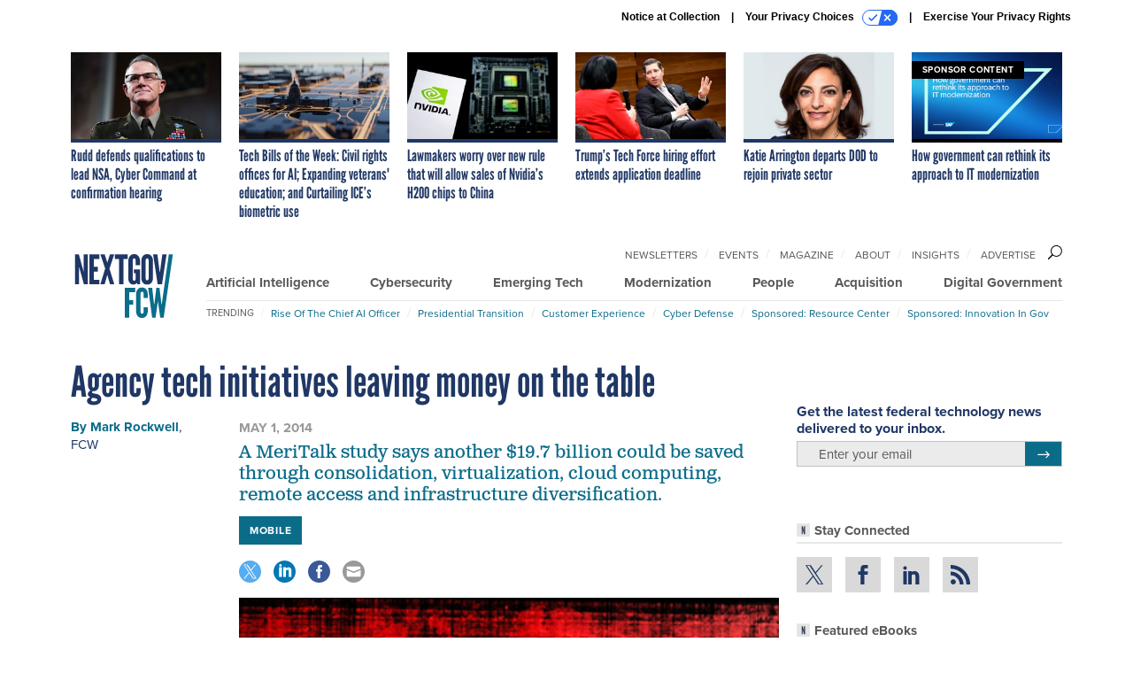

--- FILE ---
content_type: text/html; charset=utf-8
request_url: https://www.google.com/recaptcha/api2/anchor?ar=1&k=6LdOl7YqAAAAABKtsfQAMJd68i9_0s1IP1QM3v7N&co=aHR0cHM6Ly93d3cubmV4dGdvdi5jb206NDQz&hl=en&v=PoyoqOPhxBO7pBk68S4YbpHZ&size=normal&anchor-ms=20000&execute-ms=30000&cb=yt8r4648t925
body_size: 49400
content:
<!DOCTYPE HTML><html dir="ltr" lang="en"><head><meta http-equiv="Content-Type" content="text/html; charset=UTF-8">
<meta http-equiv="X-UA-Compatible" content="IE=edge">
<title>reCAPTCHA</title>
<style type="text/css">
/* cyrillic-ext */
@font-face {
  font-family: 'Roboto';
  font-style: normal;
  font-weight: 400;
  font-stretch: 100%;
  src: url(//fonts.gstatic.com/s/roboto/v48/KFO7CnqEu92Fr1ME7kSn66aGLdTylUAMa3GUBHMdazTgWw.woff2) format('woff2');
  unicode-range: U+0460-052F, U+1C80-1C8A, U+20B4, U+2DE0-2DFF, U+A640-A69F, U+FE2E-FE2F;
}
/* cyrillic */
@font-face {
  font-family: 'Roboto';
  font-style: normal;
  font-weight: 400;
  font-stretch: 100%;
  src: url(//fonts.gstatic.com/s/roboto/v48/KFO7CnqEu92Fr1ME7kSn66aGLdTylUAMa3iUBHMdazTgWw.woff2) format('woff2');
  unicode-range: U+0301, U+0400-045F, U+0490-0491, U+04B0-04B1, U+2116;
}
/* greek-ext */
@font-face {
  font-family: 'Roboto';
  font-style: normal;
  font-weight: 400;
  font-stretch: 100%;
  src: url(//fonts.gstatic.com/s/roboto/v48/KFO7CnqEu92Fr1ME7kSn66aGLdTylUAMa3CUBHMdazTgWw.woff2) format('woff2');
  unicode-range: U+1F00-1FFF;
}
/* greek */
@font-face {
  font-family: 'Roboto';
  font-style: normal;
  font-weight: 400;
  font-stretch: 100%;
  src: url(//fonts.gstatic.com/s/roboto/v48/KFO7CnqEu92Fr1ME7kSn66aGLdTylUAMa3-UBHMdazTgWw.woff2) format('woff2');
  unicode-range: U+0370-0377, U+037A-037F, U+0384-038A, U+038C, U+038E-03A1, U+03A3-03FF;
}
/* math */
@font-face {
  font-family: 'Roboto';
  font-style: normal;
  font-weight: 400;
  font-stretch: 100%;
  src: url(//fonts.gstatic.com/s/roboto/v48/KFO7CnqEu92Fr1ME7kSn66aGLdTylUAMawCUBHMdazTgWw.woff2) format('woff2');
  unicode-range: U+0302-0303, U+0305, U+0307-0308, U+0310, U+0312, U+0315, U+031A, U+0326-0327, U+032C, U+032F-0330, U+0332-0333, U+0338, U+033A, U+0346, U+034D, U+0391-03A1, U+03A3-03A9, U+03B1-03C9, U+03D1, U+03D5-03D6, U+03F0-03F1, U+03F4-03F5, U+2016-2017, U+2034-2038, U+203C, U+2040, U+2043, U+2047, U+2050, U+2057, U+205F, U+2070-2071, U+2074-208E, U+2090-209C, U+20D0-20DC, U+20E1, U+20E5-20EF, U+2100-2112, U+2114-2115, U+2117-2121, U+2123-214F, U+2190, U+2192, U+2194-21AE, U+21B0-21E5, U+21F1-21F2, U+21F4-2211, U+2213-2214, U+2216-22FF, U+2308-230B, U+2310, U+2319, U+231C-2321, U+2336-237A, U+237C, U+2395, U+239B-23B7, U+23D0, U+23DC-23E1, U+2474-2475, U+25AF, U+25B3, U+25B7, U+25BD, U+25C1, U+25CA, U+25CC, U+25FB, U+266D-266F, U+27C0-27FF, U+2900-2AFF, U+2B0E-2B11, U+2B30-2B4C, U+2BFE, U+3030, U+FF5B, U+FF5D, U+1D400-1D7FF, U+1EE00-1EEFF;
}
/* symbols */
@font-face {
  font-family: 'Roboto';
  font-style: normal;
  font-weight: 400;
  font-stretch: 100%;
  src: url(//fonts.gstatic.com/s/roboto/v48/KFO7CnqEu92Fr1ME7kSn66aGLdTylUAMaxKUBHMdazTgWw.woff2) format('woff2');
  unicode-range: U+0001-000C, U+000E-001F, U+007F-009F, U+20DD-20E0, U+20E2-20E4, U+2150-218F, U+2190, U+2192, U+2194-2199, U+21AF, U+21E6-21F0, U+21F3, U+2218-2219, U+2299, U+22C4-22C6, U+2300-243F, U+2440-244A, U+2460-24FF, U+25A0-27BF, U+2800-28FF, U+2921-2922, U+2981, U+29BF, U+29EB, U+2B00-2BFF, U+4DC0-4DFF, U+FFF9-FFFB, U+10140-1018E, U+10190-1019C, U+101A0, U+101D0-101FD, U+102E0-102FB, U+10E60-10E7E, U+1D2C0-1D2D3, U+1D2E0-1D37F, U+1F000-1F0FF, U+1F100-1F1AD, U+1F1E6-1F1FF, U+1F30D-1F30F, U+1F315, U+1F31C, U+1F31E, U+1F320-1F32C, U+1F336, U+1F378, U+1F37D, U+1F382, U+1F393-1F39F, U+1F3A7-1F3A8, U+1F3AC-1F3AF, U+1F3C2, U+1F3C4-1F3C6, U+1F3CA-1F3CE, U+1F3D4-1F3E0, U+1F3ED, U+1F3F1-1F3F3, U+1F3F5-1F3F7, U+1F408, U+1F415, U+1F41F, U+1F426, U+1F43F, U+1F441-1F442, U+1F444, U+1F446-1F449, U+1F44C-1F44E, U+1F453, U+1F46A, U+1F47D, U+1F4A3, U+1F4B0, U+1F4B3, U+1F4B9, U+1F4BB, U+1F4BF, U+1F4C8-1F4CB, U+1F4D6, U+1F4DA, U+1F4DF, U+1F4E3-1F4E6, U+1F4EA-1F4ED, U+1F4F7, U+1F4F9-1F4FB, U+1F4FD-1F4FE, U+1F503, U+1F507-1F50B, U+1F50D, U+1F512-1F513, U+1F53E-1F54A, U+1F54F-1F5FA, U+1F610, U+1F650-1F67F, U+1F687, U+1F68D, U+1F691, U+1F694, U+1F698, U+1F6AD, U+1F6B2, U+1F6B9-1F6BA, U+1F6BC, U+1F6C6-1F6CF, U+1F6D3-1F6D7, U+1F6E0-1F6EA, U+1F6F0-1F6F3, U+1F6F7-1F6FC, U+1F700-1F7FF, U+1F800-1F80B, U+1F810-1F847, U+1F850-1F859, U+1F860-1F887, U+1F890-1F8AD, U+1F8B0-1F8BB, U+1F8C0-1F8C1, U+1F900-1F90B, U+1F93B, U+1F946, U+1F984, U+1F996, U+1F9E9, U+1FA00-1FA6F, U+1FA70-1FA7C, U+1FA80-1FA89, U+1FA8F-1FAC6, U+1FACE-1FADC, U+1FADF-1FAE9, U+1FAF0-1FAF8, U+1FB00-1FBFF;
}
/* vietnamese */
@font-face {
  font-family: 'Roboto';
  font-style: normal;
  font-weight: 400;
  font-stretch: 100%;
  src: url(//fonts.gstatic.com/s/roboto/v48/KFO7CnqEu92Fr1ME7kSn66aGLdTylUAMa3OUBHMdazTgWw.woff2) format('woff2');
  unicode-range: U+0102-0103, U+0110-0111, U+0128-0129, U+0168-0169, U+01A0-01A1, U+01AF-01B0, U+0300-0301, U+0303-0304, U+0308-0309, U+0323, U+0329, U+1EA0-1EF9, U+20AB;
}
/* latin-ext */
@font-face {
  font-family: 'Roboto';
  font-style: normal;
  font-weight: 400;
  font-stretch: 100%;
  src: url(//fonts.gstatic.com/s/roboto/v48/KFO7CnqEu92Fr1ME7kSn66aGLdTylUAMa3KUBHMdazTgWw.woff2) format('woff2');
  unicode-range: U+0100-02BA, U+02BD-02C5, U+02C7-02CC, U+02CE-02D7, U+02DD-02FF, U+0304, U+0308, U+0329, U+1D00-1DBF, U+1E00-1E9F, U+1EF2-1EFF, U+2020, U+20A0-20AB, U+20AD-20C0, U+2113, U+2C60-2C7F, U+A720-A7FF;
}
/* latin */
@font-face {
  font-family: 'Roboto';
  font-style: normal;
  font-weight: 400;
  font-stretch: 100%;
  src: url(//fonts.gstatic.com/s/roboto/v48/KFO7CnqEu92Fr1ME7kSn66aGLdTylUAMa3yUBHMdazQ.woff2) format('woff2');
  unicode-range: U+0000-00FF, U+0131, U+0152-0153, U+02BB-02BC, U+02C6, U+02DA, U+02DC, U+0304, U+0308, U+0329, U+2000-206F, U+20AC, U+2122, U+2191, U+2193, U+2212, U+2215, U+FEFF, U+FFFD;
}
/* cyrillic-ext */
@font-face {
  font-family: 'Roboto';
  font-style: normal;
  font-weight: 500;
  font-stretch: 100%;
  src: url(//fonts.gstatic.com/s/roboto/v48/KFO7CnqEu92Fr1ME7kSn66aGLdTylUAMa3GUBHMdazTgWw.woff2) format('woff2');
  unicode-range: U+0460-052F, U+1C80-1C8A, U+20B4, U+2DE0-2DFF, U+A640-A69F, U+FE2E-FE2F;
}
/* cyrillic */
@font-face {
  font-family: 'Roboto';
  font-style: normal;
  font-weight: 500;
  font-stretch: 100%;
  src: url(//fonts.gstatic.com/s/roboto/v48/KFO7CnqEu92Fr1ME7kSn66aGLdTylUAMa3iUBHMdazTgWw.woff2) format('woff2');
  unicode-range: U+0301, U+0400-045F, U+0490-0491, U+04B0-04B1, U+2116;
}
/* greek-ext */
@font-face {
  font-family: 'Roboto';
  font-style: normal;
  font-weight: 500;
  font-stretch: 100%;
  src: url(//fonts.gstatic.com/s/roboto/v48/KFO7CnqEu92Fr1ME7kSn66aGLdTylUAMa3CUBHMdazTgWw.woff2) format('woff2');
  unicode-range: U+1F00-1FFF;
}
/* greek */
@font-face {
  font-family: 'Roboto';
  font-style: normal;
  font-weight: 500;
  font-stretch: 100%;
  src: url(//fonts.gstatic.com/s/roboto/v48/KFO7CnqEu92Fr1ME7kSn66aGLdTylUAMa3-UBHMdazTgWw.woff2) format('woff2');
  unicode-range: U+0370-0377, U+037A-037F, U+0384-038A, U+038C, U+038E-03A1, U+03A3-03FF;
}
/* math */
@font-face {
  font-family: 'Roboto';
  font-style: normal;
  font-weight: 500;
  font-stretch: 100%;
  src: url(//fonts.gstatic.com/s/roboto/v48/KFO7CnqEu92Fr1ME7kSn66aGLdTylUAMawCUBHMdazTgWw.woff2) format('woff2');
  unicode-range: U+0302-0303, U+0305, U+0307-0308, U+0310, U+0312, U+0315, U+031A, U+0326-0327, U+032C, U+032F-0330, U+0332-0333, U+0338, U+033A, U+0346, U+034D, U+0391-03A1, U+03A3-03A9, U+03B1-03C9, U+03D1, U+03D5-03D6, U+03F0-03F1, U+03F4-03F5, U+2016-2017, U+2034-2038, U+203C, U+2040, U+2043, U+2047, U+2050, U+2057, U+205F, U+2070-2071, U+2074-208E, U+2090-209C, U+20D0-20DC, U+20E1, U+20E5-20EF, U+2100-2112, U+2114-2115, U+2117-2121, U+2123-214F, U+2190, U+2192, U+2194-21AE, U+21B0-21E5, U+21F1-21F2, U+21F4-2211, U+2213-2214, U+2216-22FF, U+2308-230B, U+2310, U+2319, U+231C-2321, U+2336-237A, U+237C, U+2395, U+239B-23B7, U+23D0, U+23DC-23E1, U+2474-2475, U+25AF, U+25B3, U+25B7, U+25BD, U+25C1, U+25CA, U+25CC, U+25FB, U+266D-266F, U+27C0-27FF, U+2900-2AFF, U+2B0E-2B11, U+2B30-2B4C, U+2BFE, U+3030, U+FF5B, U+FF5D, U+1D400-1D7FF, U+1EE00-1EEFF;
}
/* symbols */
@font-face {
  font-family: 'Roboto';
  font-style: normal;
  font-weight: 500;
  font-stretch: 100%;
  src: url(//fonts.gstatic.com/s/roboto/v48/KFO7CnqEu92Fr1ME7kSn66aGLdTylUAMaxKUBHMdazTgWw.woff2) format('woff2');
  unicode-range: U+0001-000C, U+000E-001F, U+007F-009F, U+20DD-20E0, U+20E2-20E4, U+2150-218F, U+2190, U+2192, U+2194-2199, U+21AF, U+21E6-21F0, U+21F3, U+2218-2219, U+2299, U+22C4-22C6, U+2300-243F, U+2440-244A, U+2460-24FF, U+25A0-27BF, U+2800-28FF, U+2921-2922, U+2981, U+29BF, U+29EB, U+2B00-2BFF, U+4DC0-4DFF, U+FFF9-FFFB, U+10140-1018E, U+10190-1019C, U+101A0, U+101D0-101FD, U+102E0-102FB, U+10E60-10E7E, U+1D2C0-1D2D3, U+1D2E0-1D37F, U+1F000-1F0FF, U+1F100-1F1AD, U+1F1E6-1F1FF, U+1F30D-1F30F, U+1F315, U+1F31C, U+1F31E, U+1F320-1F32C, U+1F336, U+1F378, U+1F37D, U+1F382, U+1F393-1F39F, U+1F3A7-1F3A8, U+1F3AC-1F3AF, U+1F3C2, U+1F3C4-1F3C6, U+1F3CA-1F3CE, U+1F3D4-1F3E0, U+1F3ED, U+1F3F1-1F3F3, U+1F3F5-1F3F7, U+1F408, U+1F415, U+1F41F, U+1F426, U+1F43F, U+1F441-1F442, U+1F444, U+1F446-1F449, U+1F44C-1F44E, U+1F453, U+1F46A, U+1F47D, U+1F4A3, U+1F4B0, U+1F4B3, U+1F4B9, U+1F4BB, U+1F4BF, U+1F4C8-1F4CB, U+1F4D6, U+1F4DA, U+1F4DF, U+1F4E3-1F4E6, U+1F4EA-1F4ED, U+1F4F7, U+1F4F9-1F4FB, U+1F4FD-1F4FE, U+1F503, U+1F507-1F50B, U+1F50D, U+1F512-1F513, U+1F53E-1F54A, U+1F54F-1F5FA, U+1F610, U+1F650-1F67F, U+1F687, U+1F68D, U+1F691, U+1F694, U+1F698, U+1F6AD, U+1F6B2, U+1F6B9-1F6BA, U+1F6BC, U+1F6C6-1F6CF, U+1F6D3-1F6D7, U+1F6E0-1F6EA, U+1F6F0-1F6F3, U+1F6F7-1F6FC, U+1F700-1F7FF, U+1F800-1F80B, U+1F810-1F847, U+1F850-1F859, U+1F860-1F887, U+1F890-1F8AD, U+1F8B0-1F8BB, U+1F8C0-1F8C1, U+1F900-1F90B, U+1F93B, U+1F946, U+1F984, U+1F996, U+1F9E9, U+1FA00-1FA6F, U+1FA70-1FA7C, U+1FA80-1FA89, U+1FA8F-1FAC6, U+1FACE-1FADC, U+1FADF-1FAE9, U+1FAF0-1FAF8, U+1FB00-1FBFF;
}
/* vietnamese */
@font-face {
  font-family: 'Roboto';
  font-style: normal;
  font-weight: 500;
  font-stretch: 100%;
  src: url(//fonts.gstatic.com/s/roboto/v48/KFO7CnqEu92Fr1ME7kSn66aGLdTylUAMa3OUBHMdazTgWw.woff2) format('woff2');
  unicode-range: U+0102-0103, U+0110-0111, U+0128-0129, U+0168-0169, U+01A0-01A1, U+01AF-01B0, U+0300-0301, U+0303-0304, U+0308-0309, U+0323, U+0329, U+1EA0-1EF9, U+20AB;
}
/* latin-ext */
@font-face {
  font-family: 'Roboto';
  font-style: normal;
  font-weight: 500;
  font-stretch: 100%;
  src: url(//fonts.gstatic.com/s/roboto/v48/KFO7CnqEu92Fr1ME7kSn66aGLdTylUAMa3KUBHMdazTgWw.woff2) format('woff2');
  unicode-range: U+0100-02BA, U+02BD-02C5, U+02C7-02CC, U+02CE-02D7, U+02DD-02FF, U+0304, U+0308, U+0329, U+1D00-1DBF, U+1E00-1E9F, U+1EF2-1EFF, U+2020, U+20A0-20AB, U+20AD-20C0, U+2113, U+2C60-2C7F, U+A720-A7FF;
}
/* latin */
@font-face {
  font-family: 'Roboto';
  font-style: normal;
  font-weight: 500;
  font-stretch: 100%;
  src: url(//fonts.gstatic.com/s/roboto/v48/KFO7CnqEu92Fr1ME7kSn66aGLdTylUAMa3yUBHMdazQ.woff2) format('woff2');
  unicode-range: U+0000-00FF, U+0131, U+0152-0153, U+02BB-02BC, U+02C6, U+02DA, U+02DC, U+0304, U+0308, U+0329, U+2000-206F, U+20AC, U+2122, U+2191, U+2193, U+2212, U+2215, U+FEFF, U+FFFD;
}
/* cyrillic-ext */
@font-face {
  font-family: 'Roboto';
  font-style: normal;
  font-weight: 900;
  font-stretch: 100%;
  src: url(//fonts.gstatic.com/s/roboto/v48/KFO7CnqEu92Fr1ME7kSn66aGLdTylUAMa3GUBHMdazTgWw.woff2) format('woff2');
  unicode-range: U+0460-052F, U+1C80-1C8A, U+20B4, U+2DE0-2DFF, U+A640-A69F, U+FE2E-FE2F;
}
/* cyrillic */
@font-face {
  font-family: 'Roboto';
  font-style: normal;
  font-weight: 900;
  font-stretch: 100%;
  src: url(//fonts.gstatic.com/s/roboto/v48/KFO7CnqEu92Fr1ME7kSn66aGLdTylUAMa3iUBHMdazTgWw.woff2) format('woff2');
  unicode-range: U+0301, U+0400-045F, U+0490-0491, U+04B0-04B1, U+2116;
}
/* greek-ext */
@font-face {
  font-family: 'Roboto';
  font-style: normal;
  font-weight: 900;
  font-stretch: 100%;
  src: url(//fonts.gstatic.com/s/roboto/v48/KFO7CnqEu92Fr1ME7kSn66aGLdTylUAMa3CUBHMdazTgWw.woff2) format('woff2');
  unicode-range: U+1F00-1FFF;
}
/* greek */
@font-face {
  font-family: 'Roboto';
  font-style: normal;
  font-weight: 900;
  font-stretch: 100%;
  src: url(//fonts.gstatic.com/s/roboto/v48/KFO7CnqEu92Fr1ME7kSn66aGLdTylUAMa3-UBHMdazTgWw.woff2) format('woff2');
  unicode-range: U+0370-0377, U+037A-037F, U+0384-038A, U+038C, U+038E-03A1, U+03A3-03FF;
}
/* math */
@font-face {
  font-family: 'Roboto';
  font-style: normal;
  font-weight: 900;
  font-stretch: 100%;
  src: url(//fonts.gstatic.com/s/roboto/v48/KFO7CnqEu92Fr1ME7kSn66aGLdTylUAMawCUBHMdazTgWw.woff2) format('woff2');
  unicode-range: U+0302-0303, U+0305, U+0307-0308, U+0310, U+0312, U+0315, U+031A, U+0326-0327, U+032C, U+032F-0330, U+0332-0333, U+0338, U+033A, U+0346, U+034D, U+0391-03A1, U+03A3-03A9, U+03B1-03C9, U+03D1, U+03D5-03D6, U+03F0-03F1, U+03F4-03F5, U+2016-2017, U+2034-2038, U+203C, U+2040, U+2043, U+2047, U+2050, U+2057, U+205F, U+2070-2071, U+2074-208E, U+2090-209C, U+20D0-20DC, U+20E1, U+20E5-20EF, U+2100-2112, U+2114-2115, U+2117-2121, U+2123-214F, U+2190, U+2192, U+2194-21AE, U+21B0-21E5, U+21F1-21F2, U+21F4-2211, U+2213-2214, U+2216-22FF, U+2308-230B, U+2310, U+2319, U+231C-2321, U+2336-237A, U+237C, U+2395, U+239B-23B7, U+23D0, U+23DC-23E1, U+2474-2475, U+25AF, U+25B3, U+25B7, U+25BD, U+25C1, U+25CA, U+25CC, U+25FB, U+266D-266F, U+27C0-27FF, U+2900-2AFF, U+2B0E-2B11, U+2B30-2B4C, U+2BFE, U+3030, U+FF5B, U+FF5D, U+1D400-1D7FF, U+1EE00-1EEFF;
}
/* symbols */
@font-face {
  font-family: 'Roboto';
  font-style: normal;
  font-weight: 900;
  font-stretch: 100%;
  src: url(//fonts.gstatic.com/s/roboto/v48/KFO7CnqEu92Fr1ME7kSn66aGLdTylUAMaxKUBHMdazTgWw.woff2) format('woff2');
  unicode-range: U+0001-000C, U+000E-001F, U+007F-009F, U+20DD-20E0, U+20E2-20E4, U+2150-218F, U+2190, U+2192, U+2194-2199, U+21AF, U+21E6-21F0, U+21F3, U+2218-2219, U+2299, U+22C4-22C6, U+2300-243F, U+2440-244A, U+2460-24FF, U+25A0-27BF, U+2800-28FF, U+2921-2922, U+2981, U+29BF, U+29EB, U+2B00-2BFF, U+4DC0-4DFF, U+FFF9-FFFB, U+10140-1018E, U+10190-1019C, U+101A0, U+101D0-101FD, U+102E0-102FB, U+10E60-10E7E, U+1D2C0-1D2D3, U+1D2E0-1D37F, U+1F000-1F0FF, U+1F100-1F1AD, U+1F1E6-1F1FF, U+1F30D-1F30F, U+1F315, U+1F31C, U+1F31E, U+1F320-1F32C, U+1F336, U+1F378, U+1F37D, U+1F382, U+1F393-1F39F, U+1F3A7-1F3A8, U+1F3AC-1F3AF, U+1F3C2, U+1F3C4-1F3C6, U+1F3CA-1F3CE, U+1F3D4-1F3E0, U+1F3ED, U+1F3F1-1F3F3, U+1F3F5-1F3F7, U+1F408, U+1F415, U+1F41F, U+1F426, U+1F43F, U+1F441-1F442, U+1F444, U+1F446-1F449, U+1F44C-1F44E, U+1F453, U+1F46A, U+1F47D, U+1F4A3, U+1F4B0, U+1F4B3, U+1F4B9, U+1F4BB, U+1F4BF, U+1F4C8-1F4CB, U+1F4D6, U+1F4DA, U+1F4DF, U+1F4E3-1F4E6, U+1F4EA-1F4ED, U+1F4F7, U+1F4F9-1F4FB, U+1F4FD-1F4FE, U+1F503, U+1F507-1F50B, U+1F50D, U+1F512-1F513, U+1F53E-1F54A, U+1F54F-1F5FA, U+1F610, U+1F650-1F67F, U+1F687, U+1F68D, U+1F691, U+1F694, U+1F698, U+1F6AD, U+1F6B2, U+1F6B9-1F6BA, U+1F6BC, U+1F6C6-1F6CF, U+1F6D3-1F6D7, U+1F6E0-1F6EA, U+1F6F0-1F6F3, U+1F6F7-1F6FC, U+1F700-1F7FF, U+1F800-1F80B, U+1F810-1F847, U+1F850-1F859, U+1F860-1F887, U+1F890-1F8AD, U+1F8B0-1F8BB, U+1F8C0-1F8C1, U+1F900-1F90B, U+1F93B, U+1F946, U+1F984, U+1F996, U+1F9E9, U+1FA00-1FA6F, U+1FA70-1FA7C, U+1FA80-1FA89, U+1FA8F-1FAC6, U+1FACE-1FADC, U+1FADF-1FAE9, U+1FAF0-1FAF8, U+1FB00-1FBFF;
}
/* vietnamese */
@font-face {
  font-family: 'Roboto';
  font-style: normal;
  font-weight: 900;
  font-stretch: 100%;
  src: url(//fonts.gstatic.com/s/roboto/v48/KFO7CnqEu92Fr1ME7kSn66aGLdTylUAMa3OUBHMdazTgWw.woff2) format('woff2');
  unicode-range: U+0102-0103, U+0110-0111, U+0128-0129, U+0168-0169, U+01A0-01A1, U+01AF-01B0, U+0300-0301, U+0303-0304, U+0308-0309, U+0323, U+0329, U+1EA0-1EF9, U+20AB;
}
/* latin-ext */
@font-face {
  font-family: 'Roboto';
  font-style: normal;
  font-weight: 900;
  font-stretch: 100%;
  src: url(//fonts.gstatic.com/s/roboto/v48/KFO7CnqEu92Fr1ME7kSn66aGLdTylUAMa3KUBHMdazTgWw.woff2) format('woff2');
  unicode-range: U+0100-02BA, U+02BD-02C5, U+02C7-02CC, U+02CE-02D7, U+02DD-02FF, U+0304, U+0308, U+0329, U+1D00-1DBF, U+1E00-1E9F, U+1EF2-1EFF, U+2020, U+20A0-20AB, U+20AD-20C0, U+2113, U+2C60-2C7F, U+A720-A7FF;
}
/* latin */
@font-face {
  font-family: 'Roboto';
  font-style: normal;
  font-weight: 900;
  font-stretch: 100%;
  src: url(//fonts.gstatic.com/s/roboto/v48/KFO7CnqEu92Fr1ME7kSn66aGLdTylUAMa3yUBHMdazQ.woff2) format('woff2');
  unicode-range: U+0000-00FF, U+0131, U+0152-0153, U+02BB-02BC, U+02C6, U+02DA, U+02DC, U+0304, U+0308, U+0329, U+2000-206F, U+20AC, U+2122, U+2191, U+2193, U+2212, U+2215, U+FEFF, U+FFFD;
}

</style>
<link rel="stylesheet" type="text/css" href="https://www.gstatic.com/recaptcha/releases/PoyoqOPhxBO7pBk68S4YbpHZ/styles__ltr.css">
<script nonce="M-_EAuvzmylsizjU5Pfj-Q" type="text/javascript">window['__recaptcha_api'] = 'https://www.google.com/recaptcha/api2/';</script>
<script type="text/javascript" src="https://www.gstatic.com/recaptcha/releases/PoyoqOPhxBO7pBk68S4YbpHZ/recaptcha__en.js" nonce="M-_EAuvzmylsizjU5Pfj-Q">
      
    </script></head>
<body><div id="rc-anchor-alert" class="rc-anchor-alert"></div>
<input type="hidden" id="recaptcha-token" value="[base64]">
<script type="text/javascript" nonce="M-_EAuvzmylsizjU5Pfj-Q">
      recaptcha.anchor.Main.init("[\x22ainput\x22,[\x22bgdata\x22,\x22\x22,\[base64]/[base64]/[base64]/ZyhXLGgpOnEoW04sMjEsbF0sVywwKSxoKSxmYWxzZSxmYWxzZSl9Y2F0Y2goayl7RygzNTgsVyk/[base64]/[base64]/[base64]/[base64]/[base64]/[base64]/[base64]/bmV3IEJbT10oRFswXSk6dz09Mj9uZXcgQltPXShEWzBdLERbMV0pOnc9PTM/bmV3IEJbT10oRFswXSxEWzFdLERbMl0pOnc9PTQ/[base64]/[base64]/[base64]/[base64]/[base64]\\u003d\x22,\[base64]\\u003d\\u003d\x22,\x22w7bClSMIGSAjw6fCoWobw6s/w6IrwrDCn8Oaw6rCnxZPw5QfAsKtIsO2dsK8fsKsannCkQJnXB5cwoDCtMO3d8O9BhfDh8KlbcOmw6JOwpnCs3nCvsOnwoHCujfCnsKKwrLDsk7DiGbCt8Osw4DDj8KlPMOHGsKmw5JtNMKowpMUw6DClcKGSMOBwqTDtk1/[base64]/IFY4wqzDlTvCg8KGw5kRwqNhGkLCocOrbcONbigkBMOCw5jCnmrDtEzCv8KhTcKpw6lrw6bCvigNw6kcwqTDs8OrcTMEw7dTTMKpD8O1PxdSw7LDpsOMYTJ4wqfCm1Amw7tSCMKwwqI8wrdAw4EVOMKuw4UVw7wVQCR4ZMOmwpI/wpbCoE0TZlfDoR1Wwq/[base64]/CsMOOw6tKLiIDFlXDkm9DQwPDqBfDjxpbe8KRwofDomLCgF9aMMK4w6RTAMKLJhrCvMKiwo9tIcOvJBDCocOCwo3DnMOcwr/CgRLCiGgiVAEQw5LDq8OqHMK7c0BuPcO6w6Rbw7bCrsOfwp/DkMK4wonDs8KHEFfCinIfwrlCw4rDh8KIWgvCvy1swpA3w4rDrsOsw4rCjXspwpfCgTUZwr5+LVrDkMKjw4fCn8OKAAJJS2R2woLCnMOoG0zDoxdvw7jCu2BIwq/DqcOxRGLCmRPCpn3Cni7CmsK6X8KAwpoQG8Krf8Ofw4EYZ8KYwq5qLMKOw7J3cQjDj8K4ScO/w45YwqBrD8K0wrnDscOuwpXCscOQRBVUUkJNwqYsSVnCgVliw4jCkXE3eGnDr8K5ESgdIHnDi8OQw68Ww7HDu1bDk0bDpSHCssO/WnkpOFU6O1E6d8Kpw6V/[base64]/wqhjwqHDm8OSB1rDtHM1OAzDusOkwqTDksOswrF2esOHXcK0wq9oMAY8XMOowqo7w7BtOEIBLio8bMO+w702WVUmCkbCisOICsOawqfDrB7DvsKhThDCohPCkXFAb8K/wqU7w4LCl8KuwrQmw4t5w5IcLTchJ20lM1fCisKpdcKVeAY2I8ORwo8aR8OVwqlsWcK+AQF2w49GM8OnwqLCjMOKaQxXwpp/w53DkyPDrcOxw5t/YQjCjsKLw5rCnQVSCcK4woLDtGnDqMKuw5kUw75Rak3CmcKhw5zDj1XCsMKkf8ODOjJzwobChB0tb31Dwq10w7jCscO4wr/[base64]/Cv8K2wrk9w7dBwrTDnMK/[base64]/ClBXDqVQPw77CsXtFw5nCt07DmUNNwpLDkEbDqcO9U1vCo8O5wpRwe8KHPW4tFMKZw6B7w5XDhMKyw4HClAIPbsOYw7vDhsKUwql8wro2B8K6c0/Dqk3DksKRw43Cg8K6wpRrwofDoGzDoDzChsK/[base64]/DlFc/[base64]/ChsKBw6s2QsOBDH5NBTpmEWMYw7HClB8Ow43DpETDpMKhw5wQw47DrUMoJxvDoF46FFTDsDMtw40GBijDpMOQwrXCuzprw6p/w6XDksKBwpzCoiXCrMOOw7kpwpfCjcOYTsKVBBIiw4AcX8KTZsKTTAZqasKcwr/CiBHDiH4Fw5lDA8KUw7bDj8Oww4lvZcKww7vCrV/ClnIye0QJw7l1LnPCs8K/[base64]/[base64]/CmMK0wqcjdwbDlcONIcKUT8O2woEqw4IVEjnDkMOOC8OoaMOIMX/DrUgUwoLCtcOACkvCqmTCvypFw7XDhgoeIMK/CcOWwrvDj1cswo/ClETDpXvCl17Dt1rCphvDvMKUwpshAsKJOF/DmSnCs8ODb8OJFlLDkF3CvSDCqHPCmcOlOn5bwowDwqzDk8OjwrbCs1DCnsOdw7LCkcOQai7CgwDDisOBAsKaXcOiWcK2fsKjw7DDkcO/w5RJXmvCsAPCg8OETcOIwojCnsONF3Q/QMO+w4Bhcw46wr84HzrCmMK4GsKRwoM8TcKNw5oyw7/DqsKcw4HDo8OzwrLDqMKRUkfDuDghwrvCkTnCmSDCqMO4KcKTw580DsK7w5UxUsKbw5ZvVnsJw5tvwp3DksKAw7vDscKGcDgSeMOXwo7ChUfCrsOeVcKZwrDDm8O3w6/CnQDDu8Ojwp9ALcOKHgAMO8OvEVXDjEcVU8OmFcKwwrB+Y8O5wofClikSIFtYw40rwpbDtsOqwpDCqcKIdixNUMKgw7giwo3Cpn94OMKtwp7Cs8K5MWxbCMOOw6x0wqnCnsKbA3rClXvDncKcw6d1wq/[base64]/ChMKgwr7DgFltwpwJwr7DkkzCiTzCj8O6woDCiBt7TMKmw7nCrA/CkwQEw496wpnDt8ONCQNPw6YYworDnMOWw5FWC3LDisOfIMO5McK1K0MGQQQzG8Ofw5gyJi/DksKCbcKLO8K2wpXCosO5wo5wdcK0MMKZMUEXe8KrfsKCH8Kaw4Q8PcOewobDgMOVcCjDi3LDisKuBMKDw4g2w7DDisK4w4rCjsKsF0/DicO7O1zDscKEw7PCrsKSY2zCncKjVsOnwpd8wrnCk8KcHgTCuyQlOcKpwr7CnRPDp1FZa3fDi8OSXVzCtXrCk8K2UCg/EEbDuxLCn8Ktcw/[base64]/[base64]/[base64]/DjUIqAMK4w7AeEVnCsV4Ewq3DoMOOI8KqFsKAw6g7EMO1wqTDi8Knw7dSXcKPw5fDnD9oTsKtwqbCk3bCuMKfTixCScKHD8K9w5VtHcK0woUoACA9w7sewoQkw4LCuDDDs8KfLUEnwow/[base64]/[base64]/DgGEGwrlVW8OTwooKwpoqCAJOwpUwMhcbKA7CisOww70Ow5bCk1FjBsKlbMK3wrdQXBXCgyQJw6UqFcOLwrNXHljDscORwoMCXnExwpXCvVcsV28GwqNiccKWW8OOFlZZYMOOHDjDjl3ChyR6FBUGZcOEw4/CmkVKw7coCGc0wqRlTEnCoi3Cu8O+cRt0W8OOJMOBwqJhwqDCl8K0J15/wobDmkpvwoIZBcKFehMZZC03fMKlw4TDgMOhwp/CtcO4w4V5wppBbh/[base64]/[base64]/CtMOEw4XDusO4WcKXwrpwwpTCjcO7woBCwrTDig7DoDrDgmxHwqrCpWbCmD5vBsKLcMKmw4Vbw57Di8OOUcK9DwBCdMOvw4fDtcOgw5fDksOBw5DCi8OkBsKHSDnCs07DksO4wqHCuMO/w4/ChcKJFMO2w5woSFReK1/Ds8OANsOJwqlhw7QZw7vDsMK7w4Uywr7Dp8K1WMKZw55Cw4wfKsOlTzzCvXbCl1lww6/CrMKXIzzClX08HE3Cs8KcTcOvwrdRwrDCv8O/FHdICcOpZXt8bMK/XXjDg39ew6fCiDRqwrjCmkjCtxQrw6cjwq/CpcKlwr7ClC8ITcOiZ8KYaiUFfDjDhx7Cl8KewojDuitIw5nDg8KtX8KsNsOPQMKOwrbCgTzDp8OFw4Rkw4ZoworCqBjCoSU9DsOvw6LDoMKLwosbYsORwp7CrcOmFT3DqzfDhCLDhEk2dUnDjsOWwo5RAEXDgU8pAl8nwotNw7TCqjZmbcO/[base64]/CiEkfwpjCiioswq8jwrLDmXsuwoA5w4XDk8OydiLDj27ChjfCkC8xw5DDtU/DqDvDkWfCssOuw4DCq3NIasOZwpzCmRFuwqzCmx3DoALCqMKGWsKJPGrCqsOhwrbDt2DDqkAewrh5w6XDpsKXEcKpZMO7TcO3wqhmw7lVwoMawphtwp/Di1nDh8KEwqnDqMK8wofDkMO+w4tpEivDqH9Hw7EALMKGwrltW8OdTDxwwpcRwp54wo3DmHnDniXDiljDnEUyRCZZJcKodyrCpcK4wqxeAcKIMcOQw4XDj3/[base64]/DhFPDmgvDp8OnAB/CrWoVG0Qow7F/w53CmsK3IBFbw4YdZ0w/Y1sLNxfDi8KIwpHDh3vDh0obMzBLwonDqXHDvFnDm8OkWnvDqMO0egfCvMOHExlcUj4pGylSZWLCogNXw6Ecwo1UNMK/[base64]/CtMKhw6Enw5DCj8KeUcOsw4I2H8K3HMObw4o5w7taw4nCj8OvwpoFw7DCtMKPw7DDq8K4N8OXw64Dc1lpSMKHUiTCuWLChW/DksO6Wg0pw6Fawqg9w6/[base64]/CvcOLEcOnF0TCqGMXw4PCinnDnlw0w5ckQFRUVzoIw5ZtbgNtw6HDgA4NPMOZWcKKOgFIbDnDpcKpwq1SwqfDoiQ8wpzCtDRXR8KIRMKUb1DCuk/DlcK0W8KrworDpsOFJ8KrWsKBOhsjwrFDwrjCkCxqS8Oww6ocw57Ck8K0PybDl8OHwpVwdmPCuDwKwpjDtQLCi8OiEsO3bMOjecOCAR/[base64]/[base64]/[base64]/DoV1lwpc7w7bCmQLCucOVw5RtChA4esOYw4HDqA03w6DCu8KdQ1rDisOjPcKlwqkKw5XCs08odh91DnjCkUBaDMO2wo0/[base64]/eE0owonCj8OuwqPCksK9ZsK1IcOGfSNZw4dpw63CjHgBScK8f2fDlWrCgMKkGkTChcKKc8KNUgQaOsOzOsKMM1bDhD57woo/wpFnY8OZw5HCk8Kzwq3Cv8KLw7xbwrsgw7fConjCn8OrwojCkU3DpcOSwrBMXcKFFhnCo8O6IsKWXcKhwoTCvAjCqsKQdsK2AkBvw4DDu8KHw7YyI8KUw7/ClT/DicOMH8Obw5tUw53CrsOFwprCtwQww60sw73Dl8OkEsKow53CvcKOS8OHOzJCw7dkwr9YwqbCiBfCocOkMR4Yw7fDpMK3fSYZw6zCgMO4w7gKwrzDg8Kcw6zDlW5oWwnCkBciwpzDqMObGRvCm8OeFsKzMcOewp7Dkw1lwpTCg0tsNW/DhcOmXVZRQz12wqV4woRbJMKIbsK4VykoRxXDqsKqRRcxwqUKw6h2MMKLUhkUwq7DtQRsw7XCpmYFwrrDt8OQSBMBV1MUeAgbw5vCt8OrwpJKw6/Ci2bCn8O/[base64]/[base64]/Cn14twrwsScOoe8Kbwow+EhfDtmA3dMOGMzXCqMKNwpJiwpFaw4ERwoTDkMKRw7DCnl/Du2pBGsOHFnlXOlPDtWUFwobCiFXCtMOKGUQ8w7FkeEdOw4DCpMOQDHLDg1UDX8OAKsK5MMOzWMK4wrwrwrDCgDsCHUTDnn7DvVjCmnkUWMKjw5pZEMOROl8iwrrDj8KAFAVmSsOfHcKjwoLCniHCjAl1OmVmwqDCmk/DmXPDg29HMxpPwrbCtWTDh8Ohw71+w7lGWV9Uw74vE3lXHcOOw5Jmw4wfw6oHwoPDrMKMwojDtDPDlhjDkcOYR3poYVzCmsOjwqDCrBLDnCBPXAbDssOxYcOQwrNlZsKiwqrDqMO+CMKYeMOFwpI3w51YwqZtw7DCjG3CtgkkcMKPwoAlwqlLd2RFw5t/wo7DssKqwrDDhFlcP8Kaw4fCq3FVwrXDvcOwC8OnQmTCh3XDnD3Cm8KAXlnDmcOLdsOZw4kfUg45Sw7DvsO1WzHDjFwQCR1lCBbChFTDu8KcPMO8KcK8VSDDjTXCjSHDjVRbwr0iY8OOYMO7wp/Ci286YnfDpcKALy5Xw4pDwrwOw5kVbBVzwpUJMG3CvAXCsW1uwp/CpcKtwpFDwrvDjsOqZWgaaMKcasOQwrhpQ8OMwopWBVMRw4DCvH0RaMOYc8K5GcOVwq9UZcKJwovCjXgHRCYQQMOaAsKWw6Q3M0vDhV0hNcK8wqLDiUXCiSF+woHDtj/Cn8KYw47Dqkg2ZlR+OMOhw7A8PcKIwozDtcKcwr3DqgB/w7RJVQFrPcOdwojDqHk9J8OiwpvChENFLGHCkmwXRcO7U8KhSADDtMOjbMK9w49GwpTDjG/DpgxeHiRCK3LDhsOwFBPDosK5B8OOJGVLFsKew6x1ZcK5w6hZw5jCjR3CmsK9N2PCh0HDsljDo8O1w551e8K5wqfDmsOyDsO0w7vDv8OPwq14wq/Dt8O5NC8Rw7zDlngoQw/ChsOmIMO5NR5ba8KiLMKWZnUxw4M8Pz3CohvDr0vCpsKAH8KIIcKUw4Y5QE5ww6h0EsOteAooVRLCoMOrw611HU9/wpxrwpDDtjzDrsOxw7jDuxY+MTcYVXdLw7xqwrN+w6AGGcOXd8OIaMK3Rl0Adw/CuWYWUMO2RQ4AwqfCsi1KwrbDiWDCmUHDtcKywrfClsOlO8OPTcKfEl/CqHHCocOrw63CiMKnORbDvsOBTsOkw5vCsz/[base64]/DpcOiesOpw6LDjlxNw6jDrmoEwrTDpU3DkwggA8OowqoOwq51w5rCuMKxw7bDpXdwVXrDt8OISGxgWsOUw4MVEF/ClMOuwpjCjgtQw6EqPBotwpgvwqHCv8KewqBdwoHCr8O1w690woYGwrFaPQXDgixPBhpdwpEpXX9UAsKxwqfDgw9wNSs4wq7DgMKSBQJoMGEEwq7Dk8ObwrXCr8OKwp9Vw4/DrcO/w4hPaMKnwoXDosKYwpnClBRfwpjChsKMRcK/M8KGw7zDlMOeU8OHLzNWeC/CtRwww58iworDqQLDoRPCmcKMw4DDrgfCv8OLXi/CsApewoRwMsOqBnXDvXrChGtVBcOEKCDCoj9fw5bDjyUEw57CvSHDk1RgwqwOdRYFwpEbwrpUQijCqllGeMOBw7NUwrHCtcKEGcKhaMKxw7vCicOfWH8xw7/Du8Kpw49mw5XCrX7DnMOLw5ZbwpRjw5DDtsOOw5Y5S0HDvB0mwq85wqrDq8OGwpM7IDNow5pswrbDiSnCtcKmw5oGwqEwwrZfb8KUwp/CvFpLwqdnZ2sxw67CulDDsFkqw5AZw43Dm23CsknCgsOww4ZaLMOUw6/CtBIZPcOfw7IHw4VqScKaeMKtw6AzVTMYw7oXwpwdag98w4gtwpJVwqwMw7cFEAAwYSliw7UbBTdOZ8Olbk3DvFxxKQVYw64HaMOgcAbDuijDogB4KWLCm8KCw7N4MXnDig/DlWLCkcOhMcOSCMOFwqh8WcKCbcKTwqEDwrrDglV4woEzQMKHwprDhMKBTsOkUMK0VxDCj8OITcOCw4o8w4xoNTw6KMKuw5DCgXrDkz/[base64]/wp3CjMOaJE1uZVJ6wosewopaccKXWsOiw59mK8K/wq0xwqVgwonCvWkNw7t/[base64]/[base64]/ClHgvJV3DpF/[base64]/WlUgwq06D8O6ckQ+wqEzTyIgwq4SwpxFI8KUWMKUwplBGHvDsFvCvhE8wr3DqMO1woRGZMKuw5LDqx3Dtw7CgHp7TsKBw7/CrDvCp8OtA8KJDMKxw70TwqdUBUxPKE/DiMOyFj3DocOwwojCisOFEWcMQ8Kfw5cLw5HCuGofRiVLwpwawpAdA2FBK8O2w5d3dkbCoH7CrQwdwoXDsMOkw4EOwqvDtCJCwpnCucO4XcKqTH47SwkYw7zDrx3Dqnl9WwvDs8O6asKDw7kuwp1SM8KLwqHDoAHDjSF7w4AwUMKVXMKtw7LCuVxcwoV0dwzDvcKew5/[base64]/[base64]/DrSrDssKEwrTCjXZoLcKECMK8w5jDuWnDuMKle8K5w4jCj8KdBHxewp7CqF3DqArDnEFPecODW1tyYsK0w7fDocKATV3CgCzDkSTCt8KUwqh2wpsWJMODwrDDkMKLw6w5wq5nBcKPBh1jwqUPX0LDj8Owd8O/w5fCvEskODrDrCXDrcKww57CksOFwonDnDIEw5bDjBnCgsOIw6lPwq7ChVwXdsK7NcOvw4XDucOhBzXCnlFGw7LCi8OCwoxbw6LDlmTDrMK9XjEoASIYMh8mXcKcw47ClgJSaMOuwpYoDMKZMxXCq8Kdw53CmMOLwrEbGloIUikTT0tzcMOCwoErDi/[base64]/wroWZcOIw47CtcOIwoh7CGvDuERNHWomIsO8K3RdQwfCp8ORdWB+QnoUw7nChcKrw5rCg8OHdyAzDsKRw48BwrYDwprDjMKMBQXDvUFQW8OkcADDkMK1fzPCvcO2f8O3wr5JwrrDiE7DmlHDiETClELCk1/Dp8KPPgA/w6h3w6AmMcKZc8KUJiJOMkzChD3CkgjDj3XCvG/DhsK0wrpnwrjCucK7FVzDuS/Di8KQPxnCrEXDsMKRw5M2PsKkM2oRw5zCiFTDtxPDrMKuXcOMwpjDuz4BT3jCmCXDpHjClQkvei/CgMOjwoEWw6/Dn8K4YDfCnQBbHEbDo8K+wrjDtmbDksOGGSLDrcORCFUSw65Iw7DCosKaMFrCvcOKGDMCecKKOhXDkzXCtcK3Cn/Dqm5pB8OMw77Cn8KYWcOdwp/CswhSwrtpwrZtCj7ChsO6DsKSwr9VNldkMD5JI8KCWRdNTgHDjjdILCN+wojDryTCj8Kcw6LChsOLw5ZeMQ/[base64]/DugYBwpvCoMObXyLDm8KlMjp3PsOQw6TCtMKMw6zDlhDCocKddG/CiMO/wp8Kw7/DnQvCjsOkcMO/[base64]/Z0N2I2M3U8OjDcOObEzDpcO5VxJjw7TDsjXCnsKPRsOmH8O7w77Ch3UTFyh3w5dQEMOew5ACXMOfw7DDuXXCnRQyw7fDkmR/w7FNKX5Jw4PCmsOuAlfDtMKcDMOsbMKoQ8Onw5nCj1zDtsKVAcOGCBvDqwTCoMOAw6HCpSRvS8Owwqp9I3xnblXCrXJkXcKDw45gw4cbUUbCrUjCn2Rmwpx1w4jDicOWwpnDosOhAw9TwpIqQcKbfk4WChrCg3dAcgBywpIzQmZBQH1OSHBzKQI/w7QaEnvCrcOvecOswqPDrS7CocOjEcOObXl/wp7Dg8K5exoXwpsJaMKYw4rCtw3DmMK5TAvCh8Kyw5/DrMOmwoAfwprCn8ONQGAJw5rCuGnClB3CsWMOFgo2ZDgZwqzCt8OqwqA1w4rCo8K+blrDk8KoRw7Chl/DhjLDnwh5w4sPw4HCuTxsw53CjT5KMlTCvncFeE7DkD0Bw7rCu8OjScOMw5jCrcK6aMOsJcKMw6dgw4pmwqzCnRPCrA0xwoPCkwd1wrnCuijDn8OKNMO7IF1wAcO4DAkEw4XCnsOtw6BRZcO8QCjCvD3DkTvCvMK+EwR8c8Ozw6rChA/Do8Onwr/[base64]/[base64]/DgsOXcsOXwq3Dgk7DgEoIw49IU8KxwpnChGtufcOCwrloC8Oow4xYw63Dj8K5FzzCv8O6Rk/DpzcWw7VuFMKaS8OiCsKhwpU8w77CmA5uw6gtw6wBw4F3wqJHXcK9OXxzwqF9wpZiDinCqcOYw7XCgi8yw6pMdsOfw5bDoMKrRzNow63CoUTCl3/CtsKjfBghwrfCo10Zw6TCpSZWQFfCrMOYwoUMwozCrMOTwpkCwrcUGcOPw7nCmlXCucOdwqfCocO/wpZFw5YKOD7DmDRewo5gw6diBx7CkT0UAsOTbDUwEQvDpcKPw7/CnFnCtMOZw58eGsK2DMKnwoYLw53CmMKKPMKzw41Pw4YEw68aanbDgHx3wroPw4EqwqrDtMO6csOlwpHDjgcSw646SsOdQkrCgipJw7k7B0Vkw4zCh3tUUsKJTsObYMKhDcKjUmzCkFXDjMOgFcKnNCvCiC/Dg8KrI8OYwr12RMKZX8Kxw7vCvcK6wr4IYMO2wovDiA/[base64]/woxawrjCoHTDg8OjOh/[base64]/DmSLDi8KBw47DoMOOTcKTYsOsw48YM8OHQ8OrDFDCp8KHw4bCux3CscKWwr43wr7CrMKVwpzDr1F0wrLDmsO+FsOFYMOfDMOZWcOcwrVNwpXCpsOPw4XDp8Ouw5jDhsKvQ8K/w4o9w7pbNMKqw5sNwqzDiCABYVgvw5RfwrhYFQEmT8Kaw4XCr8Knw63DmibDqwpnd8O2csKFa8O3w7LCh8O4VBzDoXF/YS7CucOOOsO2ZUYjccOJN33DucOnC8KcwpbCrMOiNcKlw7DDhUPDkDTClG3CosO1w6PCh8K4Gm0fXm52HE/CqsKfw5HDs8K6wrrDjcKIWMKvJ2pcH2hpwqINRMKYDhXDjsOCwo8vw77Dh3xAwrDCgcKJwrvCsmHDqcOVw6XDjsOJwpxFw5R6NsK/[base64]/VTvDgHHCs3Y3M8OXwoEoThcHF3fDkMOHF1zCv8OXwoRfC8Oxw4jDusKORcOoScOMwrnCkMOHw43CmjhhwqDCpMKMRcK4QMK3fsKhBzDCvEPDl8OmMcOnDT47wqBvw6zCoEnDnHYwG8K6NDnChnQnwpw3AWjDhj/Ck3nCpE3DlsKTw5nDq8OqwqLCpAfCl1XDrMOMwqVwCsK0w7sVw4PCtgltwq1LCRjCrlrCgsKnwrswSEjCpDbDl8K0dFLDmHwZMnsAwpkbFcK6w4fCpMOObsKFQiFCRFsmwr54wqXCs8OtIwVPGcKOw40rw4NmQkMvDVPDocKzS1AaSj/CncOvw5rDlgjDu8O/d0NdGzfCrsOIJwXDosO9w57DuVvDnBQrI8O1w6ZWwpXDo30Qw7HDpWxIcsOUw5dvw4t/[base64]/DtgTCrj7ChMKuPMOXw4V3wrktdMOZVEtqw410e3Z2wpHCpcOUB8KsCizDg0HCtsOIwrLCsSJdw53DkX7DqkIPNxHDhUMUfj/DlMOUCsOXw6YUw5sRw5EBYxQALjbCv8K6w6/Dp3lRw4zChAfDtS/DpsKsw70eNXECXsKNw63DvsKPQ8Oiw5tAwqtVw71fBMOzwoNhw4JGwpp3BsOHNh12eMKMw6Mqw6fDh8OdwqAKw5jDhVPDiT7CqcKQGn9xXMOUK8KTZWskw4Rvw4lzw7Yzw7QEwrvCrwzDqMOYK8OAw5RfwpbCjMK/e8OSw5DCiQQhUFHDvArCpsK3HsKyHcO6FDYPw6MCw4rDgHAFwqTDmEFkScOnT2XCq8OiC8OyZ3ZoGsODwp0+w4UiwrnDsQTDnkdIw5ExbnTCiMOlwpLDj8KVwpsTRhgHwrdmwq/Cu8Ozw4oEw7AYwpbCphsgw6Jmwo5Yw4d6wpNbw4jCrsOtKHDDuyJ1wo51KgQxwonDn8OqFMKccGvDpsKWZsOBwrbDm8OWN8Kbw7LCgcKqwpBew4YZBsKww4YLwpEvEg9wY3RWK8KpZV7DpsKAKsOqecK1wrIsw6lAFxttQsKMwpfDuwpYLcKMw5XDsMOxwrnDpnwqwo/CpxVvw78awoEFw57DsMOdwogBTMKoFQMbdQnCuSQ2w4Ued09Iw5HCksKSw7XDonwlw5nDisOEMi/[base64]/wojCrsKUXX0awpbCisKNw7VUw4Jyw6NucMO9wqHCqinCmGTComBYw6HDn3rDqcO5wr0PwoEfSMKkwpbCsMOOwpxLw6E8w5nCmjvCmB5QaG/CicOtw7HCpcKBO8Ogw5rDpXTDqcOBacKePlE8w4bChcOoYlpyccOFRSQbwrQowok/woEbdsObCFzCicKNw6cIbsKLbDtQw6ggw53Ci0VTOcOcCkzCi8OHDQfCr8OsF0Rgw6Rywr8GdcKZwqvCrcOtCsKBQBAEw7fDlsOuw7MRFMKvwpEkw4bDkyB+A8KHdDPDhsKxcgnDrF/Cp0XCv8KbwpLCi8KREBPCoMO7Jwkww4UqOytVw4kHS33CqTXDhAMFL8O8SMKNw53Dv0TDuMOcw4/[base64]/Cs8OjBmjDqsOcYsOPNQANw5HDo8K4VQzCvsOuT3jCimAZwoMWwpdhwoFfw542wpA+fG3DvXHCu8OWBzslJRDCocOqwrw4M3jCtMOmZAjCjjfDgMKgd8K8JMKsHcOGw7UVw7/DvWPCryPDtgABw7vCksK5Fyw0w4VWQsO1T8OGw6QuQsOfGxoWWDZkw5QlUTnDkDHCtsOOKRDDtcOmw4PDtsK+LWA4wqbDgsKJw5vCu2jDuw4ecW1lPMKNWsOKCcOCIcKCwqAHw7/CmcKocMOiWD7DkjUYw640XMK/wrvDv8KQwq0pwpxbGEHCuWfDnTvDn2fDmydtwpwVLWgwPFk5w5BEXMKzw43DrGXCmcKpFWDCmDvCvijCnExzY00mZx1yw6BaK8KTbMOpw656bH3Cg8O/w7nCiznDssOLCycfFinDjcK6wrYxw54RwqTDqE9NbsK4OcOAanvCnFwyw4zDvsOrwpwnwpcAYcOVw7Icw5cowr0BVcK9w5fDncK7QsOVNnvClBx+wqzCnDzDmcKVw7c7NcKtw4XCpyIZAFDDhBp6K2XDkn5kw5jCiMKEw7FHTBEEDsOaw5/CncO2dMKVw64PwqEkT8O5wrtNYMKqEFAROnVjwq/Cr8OSwrPCnsOHKxABwociTMK5ZRPChlPChsOPwokSB2E8wqRhw7dUOsOmLsOlw6UkY0F6fijChsO6UsOPXsKCDMOmw5scwogLwprCvsK5w7A0A3fClcKdw7NGPHDDg8O7w6/Dk8OTw4xiwp1ja0/CoSXChzzCisOCw5HCnT8xdsK0wqzDmHl+DQbCkTkww71cD8OAdlpRZFTDpXUHw6MYwp/[base64]/bsKaFcOGw6nCrWptwrJIw57CqEnCil/[base64]/WMKNe8OXIxkZwqYGwodtKQ3DllnCll7DvMOvw7gsP8OpeVw8wrc2OcOWECoMw6vCvcKgw4LDg8KJw4UoXcO/wp7DjAbDvcKPXsOqOm7ClsO+ShfChcKqw7ZcwpvCtMOQwp8BMjjCisKIUh8Pw5DCjgd/w4TDkwdtcWl4wpVQwrNCR8O7GHHCplDDncOJwrPChylww5fDpsKlw5fCusOiUMOxbW3CisKfwqfCnMOCw7hrwrjCnBUddVUtw7nDoMK8JFYRPsKcw5dmXlbCqMKpMEPCuUJRwpwQwod6woBcGBRtw5jDqcK9fwvDnRQ8wovCrR1VfsK7w7/DgsKBw4lmw4laFsOAbF/[base64]/Dq3/DhEYXw5HCgW3Cu8OTFXExAz9ba0bCk2VXwpjDskbDicONw6XDrCTDusO5a8KLwoHDm8OIO8OJMibDtSgPcMOQQAbDh8OrUsOGP8KIw4DCjsK5wo0RwrzCgGzCnQpbUFllfWnDoV7Dm8O/[base64]/[base64]/CpUZ+YWAvw7fCvhEIw6dpJsKtwpVdQcO9JgBWRls4U8K5woTCjSALFcKYwoRnYsO6XsKDwpLDt2E1w43CnsKCwpVIw71HVcKZw5bCh1fChcKTwo/CicOgTMKkDXTDizrDnQ3DocKHw4LCtMOvwp4VwocWwqzCqGzChMOTw7XCtWrCusO/Fkg3w4Q3w4Q0CsK/wpISIcOJw67DiXfCj1vDl2sCw6czw43DqzbDvcOSd8OcwrrDiMKRw40+awHClzcBwqRow4gDwp1uw6YsIcKXBzvDt8O4w4nCtMKobklPwpF/bRl/wpbDjVPCnUA1bMOJKG7Du1PDo8K1wojDuyoHw4/DpcKjw4coR8Kdw7jDmR7DrHbDjBASwoHDn0rCgFQkDcK4EMKYwrPDlXjDjjTDrcKKwrphwqtWAcK8w74Tw7M9SMK/[base64]/DlMKHcUnCjMKDPMK2wqQfOwvCqsKGw5XCjsOGCcKZw5k0w6glKFgYGU5rw6fDuMOIZQUeKsOWw6jDhcO3wqx0w5rDnl4yYsKtw4wlcinCkMKMwqbDg0/[base64]/ZMK0Hg3DtsKpW8Kow5xGw6rCrFVCwokdDknDtQ1cw6QlPj5lZ0fDt8KXwpnDo8ORUBNEwpDCilwxRsORARcew6t2wpHCoHnCtUTDjEHCvMO2w4k7w7dRwqbCr8OmRsONeTTCu8KuwqcBw4Vtw6ZVw6JWw4kqwpl0w6MjLld0w6clHU4VQijCtEozwp/[base64]/[base64]/[base64]/DrwzCqHdRw7xgw5zCtcKEeRFNfmNYV8OcQsKEUsKFw6XCq8O+wpEGwrkNDlPCusOXKw46wrbDtcOMbiwsFMKmUS/Chmwiw6gcLsOswqsvwpE2ZkorIEVhw5QHcMKjw6rCuDEzbQbCh8OgbGDCvMOMw7VmPzJBJEjCiUbCuMKLw47Dr8KLUcOFw7gQwrvCjsOOGsKOQMOsJRh1w5hRL8OBwpVuw4DDl0rCgsKaNcKzwojCmWrDkD/CrsOFQH5JwpoyXznCuHrChALCqsOtIncwwrPDmBDCkcO/[base64]/w4/Di8KqwrfDrWHCp0B0AXlENnAFw6hSY8K8woMiwqbDkFoiA23ClA4Lw6EpwpRmw6vChDHChnI4w7/CimYwwq7ChirDnUFHwqscw45Tw6wfRE/CucKxQMK4w4XCr8KBwpEIwrIIdU8gbRAzaX/DskIYUcOJwqvCpQUtRiHDnDV9XcK3w4/[base64]/ChcKzwqxvwpLCpGHDhsKXdsK8w4BWwrXDkQTCk0pJZRfCncONw7ZfVV3CmnTDi8K7UBnDqQI4EjTCtALChMOIwpgXcjEBLMO5w4bCoU0Mwq/DmsOXw4xHwrZEw5ZTw6kdNcKGwr7Cn8Onw7E1NjZoXcK8SGLDicKSEsKpw6Uaw4ALw69+QlVgwpLCssOXw6PDjVExw7xWw4l5w7sMwovCtUzCgCLDqcKuYgDCmMOCVGrCq8KkGzbDp8KdfnFkJk9kwq/[base64]/DsgbDgHTDnMOqSFnDoxjDjcOMTMKkw4/[base64]/Cpn7Cj8K6wq7DuFEdGMOxaMKRLyHDmhfCoBg0LgPDsQ13LcODUlHDosOewpI\\u003d\x22],null,[\x22conf\x22,null,\x226LdOl7YqAAAAABKtsfQAMJd68i9_0s1IP1QM3v7N\x22,0,null,null,null,1,[16,21,125,63,73,95,87,41,43,42,83,102,105,109,121],[1017145,768],0,null,null,null,null,0,null,0,1,700,1,null,0,\[base64]/76lBhmnigkZhAoZnOKMAhmv8xEZ\x22,0,0,null,null,1,null,0,0,null,null,null,0],\x22https://www.nextgov.com:443\x22,null,[1,1,1],null,null,null,0,3600,[\x22https://www.google.com/intl/en/policies/privacy/\x22,\x22https://www.google.com/intl/en/policies/terms/\x22],\x22KRhvz0cd388tuiGrZjcqh08gCYtW+rGN1AQsGLCmbtw\\u003d\x22,0,0,null,1,1768999315749,0,0,[251,85,47],null,[138,253,142],\x22RC-V6ThDFQrI8uqow\x22,null,null,null,null,null,\x220dAFcWeA7IjWzsgjGFnKe0WtZAivTgfh0D4AtOITNpt7lLz8TKilWueGGHN_wfSbHQMn0VZwPhTRyOE7NcaFt41WT6L-9iy-PxCA\x22,1769082115795]");
    </script></body></html>

--- FILE ---
content_type: text/html; charset=utf-8
request_url: https://www.google.com/recaptcha/api2/aframe
body_size: -246
content:
<!DOCTYPE HTML><html><head><meta http-equiv="content-type" content="text/html; charset=UTF-8"></head><body><script nonce="ZLGXt4nfO8PtZQWaeKZIGA">/** Anti-fraud and anti-abuse applications only. See google.com/recaptcha */ try{var clients={'sodar':'https://pagead2.googlesyndication.com/pagead/sodar?'};window.addEventListener("message",function(a){try{if(a.source===window.parent){var b=JSON.parse(a.data);var c=clients[b['id']];if(c){var d=document.createElement('img');d.src=c+b['params']+'&rc='+(localStorage.getItem("rc::a")?sessionStorage.getItem("rc::b"):"");window.document.body.appendChild(d);sessionStorage.setItem("rc::e",parseInt(sessionStorage.getItem("rc::e")||0)+1);localStorage.setItem("rc::h",'1768995732788');}}}catch(b){}});window.parent.postMessage("_grecaptcha_ready", "*");}catch(b){}</script></body></html>